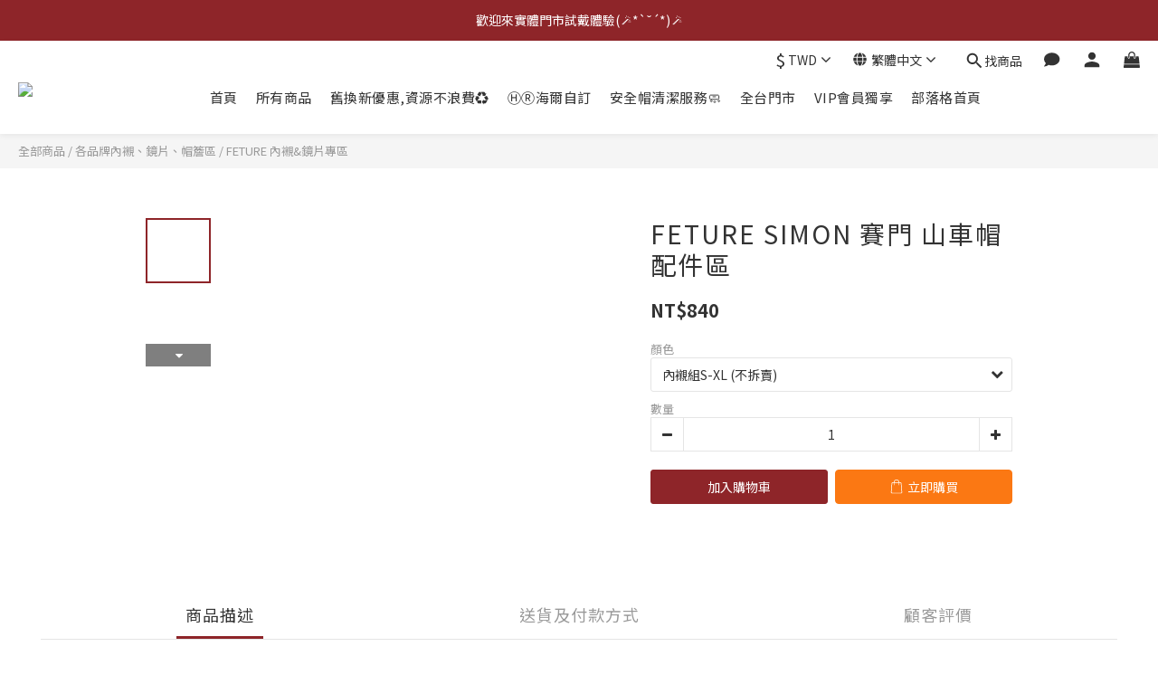

--- FILE ---
content_type: text/plain
request_url: https://www.google-analytics.com/j/collect?v=1&_v=j102&a=2124939674&t=pageview&cu=TWD&_s=1&dl=https%3A%2F%2Fwww.motohigher.com%2Fproducts%2Ffeture-simon-%25E8%25B3%25BD%25E9%2596%2580-%25E5%25B1%25B1%25E8%25BB%258A-%25E5%2585%25A7%25E8%25A5%25AF%25E7%25B5%2584&ul=en-us%40posix&dt=Feture%20simon%20%E8%B3%BD%E9%96%80%20%E5%B1%B1%E8%BB%8A%20%E5%85%A7%E8%A5%AF%E7%B5%84&sr=1280x720&vp=1280x720&_u=aGBAAEIJAAAAACAMI~&jid=1338312434&gjid=1125913060&cid=2131463368.1769697981&tid=UA-194782224-1&_gid=1291202427.1769697981&_r=1&_slc=1&pa=detail&pr1id=62dbb0ae7872b4002c7764a6%3A64e087c5b34cdf001d7b8730&pr1nm=FETURE%20SIMON%20%E8%B3%BD%E9%96%80%20%E5%B1%B1%E8%BB%8A%E5%B8%BD%20%E9%85%8D%E4%BB%B6%E5%8D%80&pr1ca=&pr1br=&pr1va=%E5%85%A7%E8%A5%AF%E7%B5%84S-XL%20(%E4%B8%8D%E6%8B%86%E8%B3%A3)&pr1pr=&pr1qt=&pr1cc=&pr1ps=0&z=218096009
body_size: -451
content:
2,cG-REYG91X3SR